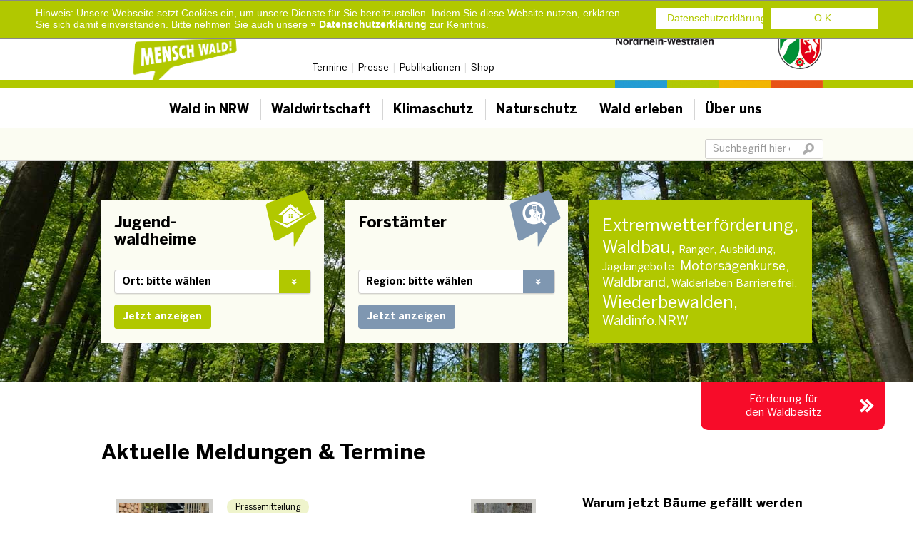

--- FILE ---
content_type: text/html; charset=utf-8
request_url: https://www.wald-und-holz.nrw.de/
body_size: 9136
content:
<!DOCTYPE html>
<html lang="de-DE">
<head>

<meta charset="utf-8">
<!-- 
	- - - - - - - - - - - - -
	- Webdesign by Wiminno  -
	- - - - - - - - - - - - -

	This website is powered by TYPO3 - inspiring people to share!
	TYPO3 is a free open source Content Management Framework initially created by Kasper Skaarhoj and licensed under GNU/GPL.
	TYPO3 is copyright 1998-2026 of Kasper Skaarhoj. Extensions are copyright of their respective owners.
	Information and contribution at https://typo3.org/
-->

<base href="www.wald-und-holz.nrw.de">
<link rel="shortcut icon" href="/favicon.ico" type="image/png">
<title>Startseite | Wald &amp; Holz</title>
<meta name="generator" content="TYPO3 CMS" />
<meta name="robots" content="index,follow" />
<meta property="og:type" content="website" />
<meta property="og:site_name" content="Wald &amp; Holz" />
<meta name="twitter:card" content="summary" />
<meta name="language" content="de" />


<link rel="stylesheet" type="text/css" href="/typo3temp/assets/css/7ddfe77922.css?1740061511" media="all">
<link rel="stylesheet" type="text/css" href="/typo3conf/ext/wiminno_whmap/Resources/Public/Stylesheets/whmap.css?1689615891" media="all">
<link rel="stylesheet" type="text/css" href="/typo3conf/ext/powermail/Resources/Public/Css/Basic.css?1689615891" media="all">
<link rel="stylesheet" type="text/css" href="/typo3conf/ext/cl_jquery_fancybox/Resources/Public/CSS/jquery.fancybox.css?1689615890" media="screen">
<link rel="stylesheet" type="text/css" href="/typo3conf/ext/irfaq/Resources/Public/Stylesheets/styles.css?1689615890" media="all">
<link rel="stylesheet" type="text/css" href="/typo3conf/ext/wiminno_fortbildung/Resources/Public/Css/p77.css?1714392895" media="all">
<link rel="stylesheet" type="text/css" href="/typo3conf/ext/mindshape_cookie_hint/Resources/Public/Css/dark-bottom.css?1689615890" media="all">
<link rel="stylesheet" type="text/css" href="/typo3conf/ext/wuh_module/Resources/Public/css/wuhmodule.css?1689615891" media="all">
<link rel="stylesheet" type="text/css" href="/typo3conf/ext/waldundholz/res/css/bootstrap.min.css?1613119408" media="all">
<link rel="stylesheet" type="text/css" href="/typo3conf/ext/waldundholz/res/css/bootstrap-theme.min.css?1613119408" media="all">
<link rel="stylesheet" type="text/css" href="/typo3conf/ext/waldundholz/res/css/bootstrap-select.1.10.css?1613119408" media="all">
<link rel="stylesheet" type="text/css" href="/typo3conf/ext/waldundholz/res/css/waldundholz.css?1755675054" media="all">
<link rel="stylesheet" type="text/css" href="/typo3conf/ext/waldundholz/res/css/print.css?1613119408" media="print">
<link rel="stylesheet" type="text/css" href="/typo3conf/ext/waldundholz/res/css/slick.css?1613119408" media="all">
<link rel="stylesheet" type="text/css" href="/typo3conf/ext/waldundholz/res/css/slick-theme.css?1613119408" media="all">




<script src="/typo3conf/ext/wiminno_whmap/Resources/Public/JavaScript/html2canvas.min.js?1689615891" type="text/javascript"></script>
<script src="/typo3conf/ext/waldundholz/res/js/jquery.min.js?1613119408" type="text/javascript"></script>
<script src="/typo3conf/ext/waldundholz/res/js/scroll-top.js?1613119408" type="text/javascript"></script>
<script src="/typo3conf/ext/waldundholz/res/js/bootstrap-select.1.10.js?1613119408" type="text/javascript"></script>
<script src="/typo3temp/assets/js/5508b6c4f0.js?1740061511" type="text/javascript"></script>



<link rel="shortcut icon" href="/favicon.png">    <meta name="viewport" content="width=device-width, initial-scale=1" />
	<!-- HTML5 shim and Respond.js IE8 support of HTML5 elements and media queries -->
	<!--[if lt IE 9]>
	<script src="https://oss.maxcdn.com/libs/html5shiv/3.7.0/html5shiv.js"></script>
	<script src="https://oss.maxcdn.com/libs/respond.js/1.4.2/respond.min.js"></script>
	<![endif]-->    <!-- Matomo -->
	<script>
	  var _paq = window._paq = window._paq || [];
	  /* tracker methods like "setCustomDimension" should be called before "trackPageView" */
	  _paq.push(['trackPageView']);
	  _paq.push(['enableLinkTracking']);
	  (function() {
	    var u="//matomo-15015.nrw.de/";
	    _paq.push(['setTrackerUrl', u+'matomo.php']);
	    _paq.push(['setSiteId', '2']);
	    var d=document, g=d.createElement('script'), s=d.getElementsByTagName('script')[0];
	    g.async=true; g.src=u+'matomo.js'; s.parentNode.insertBefore(g,s);
	  })();
	</script>
	<!-- End Matomo Code -->


<link rel="canonical" href="https://www.wald-und-holz.nrw.de/"/>



<link rel="stylesheet" href="/typo3conf/ext/wiminno/res/css/wiminno_teaser.css?1689615891" type="text/css" />

<script type="text/javascript" src="/typo3conf/ext/wiminno/res/js/wiminno_teaser.js?1689615891"></script>

<script type="text/javascript" src="/typo3conf/ext/wiminno/res/js/teaser/main.js?1689615891"></script>

</head>
<body class="de start">


<a href="#maincontent" class="sr-only">Skip to main content</a>
<header>
  <div><!-- class="container" -->

    <!-- Static navbar -->
    <div id="meta_nav" class="row"><div class="col-sm-4"></div><div class="col-sm-8"><ul><li><a href="/termine">Termine</a></li><li><a href="/ueber-uns/pressestelle">Presse</a></li><li><a href="/shop/publikationen-und-schriften">Publikationen</a></li><li><a href="/shop">Shop</a></li></ul></div></div>
    <div class="navbar" role="navigation">
      <div class="container-fluid">
        <div class="container" id="logocontainer">
          <a href="/" id="logo"><img src="/typo3conf/ext/waldundholz/res/img/logo.png" alt="Landesbetrieb Wald und Holz, Nordrhein-Westfalen" /></a>
          <div class="navbar-header">
            <button type="button" class="navbar-toggle" data-toggle="collapse" data-target=".navbar-collapse">
              <span class="sr-only">Toggle navigation</span>
              <span class="icon-bar"></span>
              <span class="icon-bar"></span>
              <span class="icon-bar"></span>
            </button>
            <a class="navbar-brand" href="/"><img style="width: 193px; height: auto;" src="/typo3conf/ext/waldundholz/res/img/Mensch_Wald_2022_rgb.png" alt="Mensch Wald!" /></a>
          </div>
        </div>
        <div class="navbar-collapse collapse" id="mnav">
          <ul class="nav navbar-nav"><li class="first"><a href="/wald-in-nrw">Wald in NRW<span><!-- --></span></a><div class="menuflyout">
					<div class="container">
						<div class="row">
							<div class="col-sm-4 col-md-3 menu"><p><b><a href="/wald-in-nrw/ausstellung-klimaheld-wald">Ausstellung Klimaheld Wald</a></b></p><p><b><a href="/wald-in-nrw">Wald in NRW</a></b></p><p><b><a href="https://www.waldinfo.nrw.de/" target="_blank">Waldinfo.NRW - Kartendienst</a></b></p></div><div class="col-sm-4 col-md-3 menu"><p><b><a href="/wald-in-nrw/waldzustand">Waldzustand</a></b></p><p><b><a href="/wald-in-nrw/waldbrand">Waldbrand</a></b></p><p><b><a href="/wald-in-nrw/gemeinschaftswald">Gemeinschaftswald</a></b></p></div><div class="col-sm-4 col-md-3 menu"><p><b><a href="/wald-in-nrw/waldsponsoring">Waldsponsoring</a></b></p></div><div class="col-sm-12 col-md-3 hidden-xs" id="c74"></div>
						</div>
					</div>
				</div></li><li><a href="/waldwirtschaft-1">Waldwirtschaft<span><!-- --></span></a><div class="menuflyout">
					<div class="container">
						<div class="row">
							<div class="col-sm-4 col-md-3 menu"><p><b><a href="/waldwirtschaft-1">Waldwirtschaft</a></b></p><p><b><a href="/forstwirtschaft/waldbesitz">Waldbesitz</a></b></p><ul><li><a href="/forstwirtschaft/waldbesitz/zukunftsperspektiven-fuer-den-privatwald-in-nrw">Zukunftsperspektiven für den Privatwald in NRW</a></li><li><a href="/aktuelle-meldungen/verbissgutachten">Verbissgutachten</a></li><li><a href="/forstwirtschaft/waldbesitz/zulassung-von-naturverjuengungen">Zulassung von Naturverjüngungen</a></li><li><a href="/forstwirtschaft/waldbesitz/waldumwandlung">Waldumwandlung</a></li><li><a href="/forstwirtschaft/waldbesitz/erstaufforstung">Erstaufforstung</a></li><li><a href="/forstwirtschaft/waldbesitz/verbrennen-von-schlagabraum">Verbrennen von Schlagabraum</a></li><li><a href="/ueber-uns/forschung/borkenkaefermonitoring">Borkenkäfermonitoring</a></li><li><a href="/forstwirtschaft/waldbesitz/projekt-gemwabewirt">Projekt &quot;GemWaBewirt&quot;</a></li></ul><p><b><a href="/forstwirtschaft/forstunternehmen">Forstunternehmen</a></b></p><ul><li><a href="/forstwirtschaft/waldarbeit-und-forsttechnik/stellenboerse-waldarbeit">Stellenbörse Waldarbeit</a></li></ul><p><b><a href="https://www.waldbauernlotse.de">Förderung</a></b></p></div><div class="col-sm-4 col-md-3 menu"><p><b><a href="/forstwirtschaft/holz-aus-nrw-verkauf">Verkauf von Holz aus dem Landeswald NRW</a></b></p><p><b><a href="/waldwirtschaft-1/angebotsflaechen-erneuerbare-energien">Angebotsflächen Erneuerbare Energien</a></b></p><p><b><a href="/bestattungswaelder">Bestattungswälder</a></b></p><p><b><a href="/forstwirtschaft/borkenkaefer">Borkenkäfer</a></b></p></div><div class="col-sm-4 col-md-3 menu"><p><b><a href="/fortbildungsangebote">Fortbildungsangebote</a></b></p><p><b><a href="/baustelle">FAQs zur Waldbewirtschaftung</a></b></p></div><div class="col-sm-12 col-md-3 hidden-xs" id="c703"></div>
						</div>
					</div>
				</div></li><li><a href="/wald-in-nrw/klimaschutz-im-wald">Klimaschutz<span><!-- --></span></a></li><li><a href="/naturschutz">Naturschutz<span><!-- --></span></a><div class="menuflyout">
					<div class="container">
						<div class="row">
							<div class="col-sm-4 col-md-3 menu"><p><b><a href="/naturschutz-im-wald">Naturschutz im Wald</a></b></p><p><b><a href="/naturschutz/naturschutzprojekte-life">Naturschutzprojekte – LIFE</a></b></p></div><div class="col-sm-4 col-md-3 menu"><p><b><a href="/naturschutz/xylobius-lebensraum-bewahren">Xylobius - Lebensraum bewahren</a></b></p><p><b><a href="/naturschutz/schutzgebiete">Schutzgebiete</a></b></p><ul><li><a href="/naturschutz/schutzgebiete/biologische-vielfalt-unser-naturerbe">Biologische Vielfalt - unser Naturerbe</a></li></ul></div><div class="col-sm-12 col-md-3 hidden-xs" id="c56"></div>
						</div>
					</div>
				</div></li><li><a href="/wald-erleben">Wald erleben<span><!-- --></span></a><div class="menuflyout">
					<div class="container">
						<div class="row">
							<div class="col-sm-4 col-md-3 menu"><p><b><a href="/wald-erleben">Waldumweltbildung</a></b></p><ul><li><a href="/wald-erleben/waldumweltbildung/filme-fuer-schulen">Filme für Schulen</a></li><li><a href="/wald-erleben/waldumweltbildung/waldjugendspiele">Waldjugendspiele</a></li><li><a href="/wald-erleben/waldumweltbildung/waldpaedagogische-angebote-der-regionalforstaemter-in-nrw">Angebote der Forstämter für Kinder</a></li><li><a href="/wald-erleben/waldumweltbildung/zertifikatslehrgang-waldpaedagogik">Zertifikatslehrgang Waldpädagogik</a></li></ul><p><b><a href="/wald-erleben/verhalten-im-wald">Verhalten im Wald</a></b></p><ul><li><a href="/wald-erleben/verhalten-im-wald/zecken">Zecken</a></li></ul><p><b><a href="/wald-erleben/jugendwaldheime">Jugendwaldheime</a></b></p><ul><li><a href="/wald-erleben/jugendwaldheime/gillerberg">Gillerberg</a></li><li><a href="/wald-erleben/jugendwaldheime/obereimer">Obereimer</a></li><li><a href="/wald-erleben/jugendwaldheime/raffelsbrand">Raffelsbrand</a></li><li><a href="/wald-erleben/jugendwaldheime/ringelstein">Ringelstein</a></li><li><a href="/wald-erleben/jugendwaldheime/urft">Urft</a></li></ul></div><div class="col-sm-4 col-md-3 menu"><p><b><a href="/wald-erleben/infozentren">Infozentren</a></b></p><ul><li><a href="https://www.nationalpark-eifel.de/de/infohaeuser-und-einrichtungen/nationalpark-zentrum-eifel/">Nationalpark Eifel</a></li><li><a href="/wald-erleben/infozentren/forsthaus-hohenroth">Forsthaus Hohenroth</a></li><li><a href="/ueber-uns/einrichtungen/regionalforstaemter/ruhrgebiet/forsthaus-rahm">Forsthaus Rahm</a></li><li><a href="/wald-erleben/infozentren/wiz-hammerhof-wisentgehege-hardehausen">WIZ Hammerhof &amp; Wisentgehege Hardehausen</a></li><li><a href="/ueber-uns/einrichtungen/regionalforstaemter/ruhrgebiet/schwerpunktaufgabe-urbane-waelder">Industriewald Ruhrgebiet</a></li><li><a href="/wald-erleben/infozentren/bergische-waldschule">Bergische Waldschule</a></li><li><a href="/wald-erleben/infozentren/wpz-im-maerkischen-kreis">WPZ im Märkischen Kreis</a></li><li><a href="/wald-erleben/infozentren/wpz-burgholz">WPZ Burgholz</a></li><li><a href="/wald-erleben/infozentren/wiz-steinhaus">WIZ Steinhaus</a></li><li><a href="/ueber-uns/einrichtungen/nationalparkforstamt-eifel/wildniswerkstatt-duettlingen" target="_blank">Wildniswerkstatt Düttlingen</a></li></ul><p><b><a href="/wald-erleben/wald-und-gesundheit">Wald und Gesundheit</a></b></p><p><b><a href="/wald-erleben/walderleben-barrierefrei">Walderleben Barrierefrei</a></b></p><ul><li><a href="/wald-erleben/walderleben-barrierefrei/waldweg-grenzenlos">Waldweg Grenzenlos</a></li></ul></div><div class="col-sm-4 col-md-3 menu"><p><b><a href="/wald-erleben/ranger">Ranger</a></b></p></div><div class="col-sm-12 col-md-3 hidden-xs" id="c40"><!--DMAILER_SECTION_BOUNDARY_-->
<div id="c20" class="frame csc-default custom-20   frame-custom-20 frame-type-textmedia frame-layout-0"><header><h4 class="">
				Termine und Veranstaltungen
			</h4></header><div class="ce-textpic ce-right ce-intext"><div class="ce-bodytext"><p>Hier finden Sie Termine und Veranstaltungen von Wald und Holz NRW aus allen Regionen Nordrhein-Westfalens - vom spannenden Freizeitangebot, über Rangertouren bis hin zu Informationsveranstaltungen und Tagungen.</p><p><a href="/termine" class="arrow">Hier mehr erfahren</a></p></div></div></div>

<!--DMAILER_SECTION_BOUNDARY_END--></div>
						</div>
					</div>
				</div></li><li class="last"><a href="/ueber-uns">Über uns<span><!-- --></span></a><div class="menuflyout">
					<div class="container">
						<div class="row">
							<div class="col-sm-4 col-md-3 menu"><p><b><a href="/ueber-uns">Über uns</a></b></p><p><b><a href="/ueber-uns/nachhaltigkeitsbericht">Nachhaltigkeitsbericht</a></b></p><p><b><a href="/ueber-uns/einrichtungen">Einrichtungen</a></b></p><ul><li><a href="/forstwirtschaft/waldarbeit-und-forsttechnik/forstliches-bildungszentrum-fuer-waldarbeit-und-forsttechnik">Forstliches Bildungszentrum</a></li><li><a href="/ueber-uns/einrichtungen/zentrum-fuer-wald-und-holzwirtschaft-neu">Zentrum für Wald und Holzwirtschaft</a></li><li><a href="/ueber-uns/einrichtungen/regionalforstaemter">Regionalforstämter</a></li><li><a href="/ueber-uns/einrichtungen/forstliche-dokumentationsstelle">Forstliche Dokumentationsstelle</a></li><li><a href="/ueber-uns/einrichtungen/waldbau-und-forstvermehrungsgut">Waldbau und Forstvermehrungsgut</a></li><li><a href="/ueber-uns/einrichtungen/holzkompetenzzentrum-rheinland">Holzkompetenzzentrum Rheinland</a></li><li><a href="https://www.idee-nrw.de/">I.D.E.E.-NRW</a></li><li><a href="/wald-erleben">Wald erleben</a></li></ul></div><div class="col-sm-4 col-md-3 menu"><p><b><a href="/ueber-uns/forschung/waldschutzmanagement">Forschung</a></b></p><ul><li><a href="/ueber-uns/forschung/waldschutzmanagement">Team Wald- und Klimaschutz</a></li><li><a href="/ueber-uns/forschung/borkenkaefermonitoring">Borkenkäfermonitoring</a></li><li><a href="/ueber-uns/forschung/forschungsnetzwerk-wald-nrw">Forschungsnetzwerk Wald NRW</a></li></ul><p><b><a href="/ueber-uns/holzwirtschaft">Holzwirtschaft</a></b></p><ul><li><a href="/ueber-uns/holzwirtschaft/import-und-export-von-holz">Import und Export von Holz</a></li></ul><p><b><a href="/ueber-uns/tagungen">Tagungen</a></b></p><ul><li><a href="/ueber-uns/tagungen/arnsberger-waldforum-2025">Arnsberger Waldforum 2025</a></li></ul></div><div class="col-sm-4 col-md-3 menu"><p><b><a href="/ueber-uns/karriere">Karriere</a></b></p><ul><li><a href="/ueber-uns/karriere/girls-day">Girls' Day</a></li></ul><p><b><a href="/fortbildungsangebote">Fortbildungsangebote</a></b></p><p><b><a href="/ueber-uns/pressestelle">Presse</a></b></p></div><div class="col-sm-12 col-md-3 hidden-xs" id="c705"></div>
						</div>
					</div>
				</div></li></ul>
          
<div class="tx_solr">
  
	
<form method="get" class="navbar-form navbar-right" action="/suche" data-suggest="/suche?type=7384" data-suggest-header="Top Treffer" accept-charset="utf-8">
  
  <div class="form-group">
    <label class="sr-only">Suchbegriff</label>
    <input placeholder="Suchbegriff hier eingeben" class="form-control tx-indexedsearch-searchbox-sword" id="sword" type="text" name="tx_solr[q]" value="" />
  </div>
  <button class="btn" type="submit" name="" value=""><img src="/typo3conf/ext/waldundholz/res/img/btn_search.png" alt="" /></button>
</form>


</div>

        </div><!--/.nav-collapse -->
      </div><!--/.container-fluid -->
    </div>
  </div>
</header>

<!-- Main jumbotron for a primary marketing message or call to action -->
<div class="jumbotron">
  <div class="container" id="fastlinks"><div class="row"><div class="col-sm-4"><div class="links ctrl_area1"><label for="fastlink1Select" class="header">Jugend-<br />waldheime</label><img class="icon" src="/typo3conf/ext/waldundholz/res/img/ico_fastlink_1.png" alt="" /><form method="get" action=""><select id="fastlink1Select" name="fastlink1Select" class="selectpicker show-tick form-control" data-live-search="false" title="Ort: bitte wählen"><option></option><option value="https://www.wald-und-holz.nrw.de/wald-erleben/jugendwaldheime/gillerberg">Gillerberg</option><option value="https://www.wald-und-holz.nrw.de/wald-erleben/jugendwaldheime/obereimer">Obereimer</option><option value="https://www.wald-und-holz.nrw.de/wald-erleben/jugendwaldheime/raffelsbrand">Raffelsbrand</option><option value="https://www.wald-und-holz.nrw.de/wald-erleben/jugendwaldheime/ringelstein">Ringelstein</option><option value="https://www.wald-und-holz.nrw.de/wald-erleben/jugendwaldheime/urft">Urft</option></select><button type="submit" class="btn btn-open bg_area1" select-id="fastlink1Select">Jetzt anzeigen</button></form></div></div><form method="get" action=""><div class="col-sm-4"><div class="links ctrl_area3"><label for="fastlink3Select" class="header">Forstämter<br /> &nbsp;</label><img class="icon" src="/typo3conf/ext/waldundholz/res/img/ico_fastlink_3.png" alt="" /><select id="fastlink3Select" name="fastlink3Select" class="selectpicker show-tick form-control" data-live-search="false" title="Region: bitte wählen"><option></option><option value="https://www.wald-und-holz.nrw.de/ueber-uns/einrichtungen/regionalforstaemter/hocheifel-zuelpicher-boerde">Hocheifel-Zülpicher Börde</option><option value="https://www.wald-und-holz.nrw.de/ueber-uns/einrichtungen/regionalforstaemter/rureifel-juelicher-boerde">Rureifel-Jülicher Börde</option><option value="https://www.wald-und-holz.nrw.de/ueber-uns/einrichtungen/regionalforstaemter/rhein-sieg-erft">Rhein-Sieg-Erft</option><option value="https://www.wald-und-holz.nrw.de/ueber-uns/einrichtungen/regionalforstaemter/bergisches-land">Bergisches Land</option><option value="https://www.wald-und-holz.nrw.de/ueber-uns/einrichtungen/regionalforstaemter/maerkisches-sauerland">Märkisches Sauerland</option><option value="https://www.wald-und-holz.nrw.de/ueber-uns/einrichtungen/regionalforstaemter/kurkoelnisches-sauerland">Kurkölnisches Sauerland</option><option value="https://www.wald-und-holz.nrw.de/ueber-uns/einrichtungen/regionalforstaemter/siegen-wittgenstein">Siegen-Wittgenstein</option><option value="https://www.wald-und-holz.nrw.de/ueber-uns/einrichtungen/regionalforstaemter/arnsberger-wald">Arnsberger Wald</option><option value="https://www.wald-und-holz.nrw.de/ueber-uns/einrichtungen/regionalforstaemter/oberes-sauerland">Oberes Sauerland</option><option value="https://www.wald-und-holz.nrw.de/ueber-uns/einrichtungen/regionalforstaemter/soest-sauerland">Soest-Sauerland</option><option value="https://www.wald-und-holz.nrw.de/ueber-uns/einrichtungen/regionalforstaemter/hochstift">Hochstift</option><option value="https://www.wald-und-holz.nrw.de/ueber-uns/einrichtungen/regionalforstaemter/ruhrgebiet">Ruhrgebiet</option><option value="https://www.wald-und-holz.nrw.de/ueber-uns/einrichtungen/regionalforstaemter/niederrhein">Niederrhein</option><option value="https://www.wald-und-holz.nrw.de/ueber-uns/einrichtungen/regionalforstaemter/muensterland">Münsterland</option><option value="https://www.wald-und-holz.nrw.de/ueber-uns/einrichtungen/regionalforstaemter/ostwestfalen-lippe">Ostwestfalen-Lippe</option><option value="https://www.wald-und-holz.nrw.de/ueber-uns/einrichtungen/regionalforstaemter/forstamtssuche-nach-kommune">Forstamtssuche nach Kommune</option></select><button type="submit" class="btn btn-open bg_area3" select-id="fastlink3Select">Jetzt anzeigen</button></form></div></div><div class="col-sm-4 cloud">


	<!--

		BEGIN: Content of extension "waldundholz", plugin "tx_waldundholz_pi_linkcloud"

	-->
	<div class="tx-waldundholz-pi-linkcloud">
		<ul class="bg_area1 links"><li class="size4"><a href="/extremwetterfoerderung">Extremwetterförderung</a></li><li class="size4"><a href="/waldbau">Waldbau</a></li><li class="size2"><a href="/wald-erleben/ranger">Ranger</a></li><li class="size2"><a href="/ausbildung-1">Ausbildung</a></li><li class="size2"><a href="/shop/jagdangebote">Jagdangebote</a></li><li class="size3"><a href="/shop/motorsaegenkurse">Motorsägenkurse</a></li><li class="size3"><a href="/wald-in-nrw/waldbrand">Waldbrand</a></li><li class="size2"><a href="/wald-erleben/walderleben-barrierefrei">Walderleben Barrierefrei</a></li><li class="size4"><a href="/waldbau">Wiederbewalden</a></li><li class="size3"><a href="/naturschutz/waldinfonrw" target="_blank">Waldinfo.NRW</a></li></ul>
	</div>
	
	<!-- END: Content of extension "waldundholz", plugin "tx_waldundholz_pi_linkcloud" -->

	</div></div></div>
</div>
<div id="badge"><div id="c10865" class="frame csc-default default frame-default frame-type-list frame-layout-0"><a href="https://www.waldbauernlotse.de/" target="_blank">Förderung für<br> den Waldbesitz</a></div></div>
<div id="maincontent" class="container">
  <div class="row">
    <div class="col-md-12">
      <!-- ###LINKCLOUD### -->
      <!-- ###LINKCLOUD### -->

      <!--TYPO3SEARCH_begin-->
      <!--DMAILER_SECTION_BOUNDARY_-->
<div id="c1262" class="frame csc-default default  h30 frame-default frame-type-wiminno_pi_teaser frame-layout-0"><header><h1 class="">
				Aktuelle Meldungen & Termine
			</h1></header>


	<!--

		BEGIN: Content of extension "wiminno", plugin "tx_wiminno_pi_teaser"

	-->
	<div class="tx-wiminno-pi-teaser">
		
<div class="start row teaser home-teaser teaser_pages">
	
  <div class="col-sm-6 equal-height item item_0 doc51" id="teaser_pages_6908">
		<figure class="image" >
			<a href="/aktuelle-meldungen/laenderuebergreifender-appell-auf-der-gruenen-woche" class="aimage"><img src="/fileadmin/_processed_/a/e/csm_2026-01-gruene-woche-dfwr__2__17ca6d3e0d.jpg" width="136" height="112"   alt="" ></a>
			
			<figcaption class="caption sr-only">Axel Miske, DFWR-Geschäftsführer; Peter Hauk, Minister für Ernährung, Ländlichen Raum und Verbraucherschutz des Landes Baden-Württemberg; Dr. Christian von Boetticher, Vorsitzender der Bundesvereinigung der Deutschen Ernährungsindustrie; Vera Butterweck-Kruse, Bundesvorsitzende DFUV-Forstunternehmerverband; Silke Gorißen, Ministerin für Landwirtschaft und Verbraucherschutz des Landes Nordrhein-Westfalen; Christoph Ewers, DFWR-Vizepräsident, Alois Rainer; Bundesminister für Ernährung und Landwirtschaft; Jörn Kimmich, DHWR-Präsident; Kai Wegener, Regierender Bürgermeister von Berlin; Levke Riedel, Deutsche Baumkönigin 2026; Prof. Dr. Andreas Bitter, AGDW-Präsident (Foto: DFWR)</figcaption>
		</figure>
		<div class="info">
      <div class="cat"><span class="badge wuh_news_tag wuh_news_tag_1">Pressemitteilung</span></div>
			<h2 class="hl"><a href="/aktuelle-meldungen/laenderuebergreifender-appell-auf-der-gruenen-woche" class="atitle">Länderübergreifender Appell auf der Grünen Woche</a></h2>
			<p>Berlin, 16. Januar 2026 – Minister Peter Hauk MdL: „Wald und Holz sind klimapositiv und damit sie es bleiben, müssen wir unsere... <a href="/aktuelle-meldungen/laenderuebergreifender-appell-auf-der-gruenen-woche" class="more">mehr lesen</a></p>
		</div>
	</div>
	
  <div class="col-sm-6 equal-height item item_1 doc51" id="teaser_pages_6907">
		<figure class="image" >
			<a href="/aktuelle-meldungen/warum-jetzt-baeume-gefaellt-werden" class="aimage"><img src="/fileadmin/_processed_/7/3/csm_Bild_1-holzernte-winter-muensterland-whnrw-katja-niewienda_84e81900bc.jpg" width="91" height="136"   alt="" ></a>
			
			<figcaption class="caption sr-only">Ein Forstwirt bereitet eine Fällung vor: Bevor er die Höhe, in der er die Säge am Baum ansetzen will nach unten korrigiert, peilt er die Fällrichtung an. (Bildquelle: Katja Niewienda/Wald und Holz NRW) </figcaption>
		</figure>
		<div class="info">
      <div class="cat"></div>
			<h2 class="hl"><a href="/aktuelle-meldungen/warum-jetzt-baeume-gefaellt-werden" class="atitle">Warum jetzt Bäume gefällt werden</a></h2>
			<p>Münster, 9. Januar – Seit November hört und sieht man sie wieder verstärkt: Forstleute mit Schutzhelmen und Motorsägen im Wald... <a href="/aktuelle-meldungen/warum-jetzt-baeume-gefaellt-werden" class="more">mehr lesen</a></p>
		</div>
	</div>
	
  <div class="col-sm-6 equal-height item item_2 doc51" id="teaser_pages_6905">
		<figure class="image" >
			<a href="/aktuelle-meldungen/33-ausstellertrage-am-idee-/-zentrum-holz" class="aimage"><img src="/fileadmin/_processed_/e/0/csm_2025-01-ausstellertage-idee-zentrum-holz-pk-media_617b3cd1e5.jpg" width="136" height="91"   alt="" ></a>
			
			<figcaption class="caption sr-only">Bei den 33. Ausstellertagen am I.D.E.E. / Zentrum Holz stehen moderne Heizsysteme im Fokus. (Foto: PK-Media Consulting GmbH)</figcaption>
		</figure>
		<div class="info">
      <div class="cat"><span class="badge wuh_news_tag wuh_news_tag_1">Pressemitteilung</span></div>
			<h2 class="hl"><a href="/aktuelle-meldungen/33-ausstellertrage-am-idee-/-zentrum-holz" class="atitle">33. Ausstellertrage am I.D.E.E. / Zentrum HOLZ</a></h2>
			<p>Resilient und klimafreundlich. Moderne Heizsysteme zur Nutzung der nachwachsenden und CO2-neutralen Wärme aus Holz in Kombination... <a href="/aktuelle-meldungen/33-ausstellertrage-am-idee-/-zentrum-holz" class="more">mehr lesen</a></p>
		</div>
	</div>
	
  <div class="col-sm-6 equal-height item item_3 doc51" id="teaser_pages_6904">
		<figure class="image" >
			<a href="/aktuelle-meldungen/das-wald-jahr-2025-in-nrw" class="aimage"><img src="/fileadmin/_processed_/3/6/csm_Bild_1-waldzustandserhebung-aufnahmen-wald-und-holz-nrw-nicole-fiegler_2bda814cda.jpg" width="136" height="102"   alt="" ></a>
			
			<figcaption class="caption sr-only">Blick auf den Wald bei der Waldzustandserhebung (Foto: Nicole Fiegler/Wald und Holz NRW)
</figcaption>
		</figure>
		<div class="info">
      <div class="cat"><span class="badge wuh_news_tag wuh_news_tag_1">Pressemitteilung</span></div>
			<h2 class="hl"><a href="/aktuelle-meldungen/das-wald-jahr-2025-in-nrw" class="atitle">Das Wald-Jahr 2025 in NRW</a></h2>
			<p>Münster, 29. Dezember 2025 – Die Waldzustandserhebung 2025 hat gezeigt: Dem Wald in NRW, der seit 2018 stark unter der... <a href="/aktuelle-meldungen/das-wald-jahr-2025-in-nrw" class="more">mehr lesen</a></p>
		</div>
	</div>
	
  <div class="col-sm-6 equal-height item item_4 doc51" id="teaser_pages_6900">
		<figure class="image" >
			<a href="/aktuelle-meldungen/verbrennen-von-schlagabraum-gegen-borkenkaefer" class="aimage"><img src="/fileadmin/_processed_/9/0/csm_Bild_1_Schlagabraum-Verbrennen-WuH-Martin_Sturzenhecker_fb75fd9571.jpg" width="136" height="76"   alt="" ></a>
			
			<figcaption class="caption sr-only">Beseitigung von Schlagabraum durch Verbrennen (Bildquelle: Martin Sturzenhecker/Wald und Holz NRW) </figcaption>
		</figure>
		<div class="info">
      <div class="cat"><span class="badge wuh_news_tag wuh_news_tag_1">Pressemitteilung</span></div>
			<h2 class="hl"><a href="/aktuelle-meldungen/verbrennen-von-schlagabraum-gegen-borkenkaefer" class="atitle">Verbrennen von Schlagabraum gegen Borkenkäfer</a></h2>
			<p>Münster, 16. Dezember 2025 – Schlagabraum verbleibt nach der Holzernte in vielen Fällen im Wald. Um gegen die Ausbreitung von... <a href="/aktuelle-meldungen/verbrennen-von-schlagabraum-gegen-borkenkaefer" class="more">mehr lesen</a></p>
		</div>
	</div>
	
  <div class="col-sm-6 equal-height item item_5 doc51" id="teaser_pages_6899">
		<figure class="image" >
			<a href="/aktuelle-meldungen/klimamessstation-im-sauerland-errichtet" class="aimage"><img src="/fileadmin/_processed_/2/3/csm_Bild_1_Klimamessstation_Waldflaechen_Luedenscheid-whnrw-Malin_Schneider-Pluppins_e59188e2ab.jpg" width="136" height="102"   alt="" ></a>
			
			<figcaption class="caption sr-only">Die neuen Klimamessstation steht auf Waldflächen der Stadt Lüdenscheid Die Daten werden vom Klimaschutzteams des ZWH ausgewertet. Im Bild v.l. Julia Böning, Leiterin Regionalforstamtes Märkisches Sauerland, Gabriele Kaschke, Stadt Lüdenscheid, Alexandra Hartwig, Klimaschutzbeauftragte Märkischer Kreis, Nina Grüner, Team Wald- und Klimaschutz Zentrum für Wald und Holzwirtschaft, Melanie Fischer, Forstbetriebsbezirksleiterin in Rönsahl (Bildquelle: Malin Schneider-Pluppins/Wald und Holz NRW) </figcaption>
		</figure>
		<div class="info">
      <div class="cat"><span class="badge wuh_news_tag wuh_news_tag_1">Pressemitteilung</span></div>
			<h2 class="hl"><a href="/aktuelle-meldungen/klimamessstation-im-sauerland-errichtet" class="atitle">Klimamessstation im Sauerland errichtet</a></h2>
			<p>Lüdenscheid, 12. Dezember 2025 – Als letzte von insgesamt sechs Klimamessstationen in Nordrhein-Westfalen, die das Zentrum für... <a href="/aktuelle-meldungen/klimamessstation-im-sauerland-errichtet" class="more">mehr lesen</a></p>
		</div>
	</div>
	

	

	
</div>

	</div>
	
	<!-- END: Content of extension "wiminno", plugin "tx_wiminno_pi_teaser" -->

	</div>

<!--DMAILER_SECTION_BOUNDARY_END-->
      <!--TYPO3SEARCH_end-->
      <hr/>
      <p><a href="javascript:window.print();">&raquo; Seite drucken</a></p>
    </div>
  </div>
</div>

<footer>
  <div class="container">
    <ul id="socialmedia">
      <li><a href="https://www.facebook.com/WaldundHolzNRW" target="_blank"><img src="/typo3conf/ext/waldundholz/res/img/ico_facebook.png" alt="Facebook" /></a></li>
      <li><a href="https://www.instagram.com/waldundholznrw" target="_blank"><img src="/typo3conf/ext/waldundholz/res/img/ico_instagram.png" alt="Instagram" /></a></li>
      <li><a href="https://www.youtube.com/user/WaldUndHolzNRW" target="_blank"><img src="/typo3conf/ext/waldundholz/res/img/ico_youtube.png" alt="Youtube" /></a></li>
    </ul>
    <nav><ul id="fnav"><li class="first">Services<ul><li class="first"><a href="/termine" title="Termine">Termine</a></li><li><a href="/shop/publikationen-und-schriften" title="Publikationen">Publikationen</a></li><li><a href="/forstwirtschaft/forstunternehmen" title="Ausschreibungen &amp; Vergaben">Ausschreibungen &amp; Vergaben</a></li><li><a href="/antragsformulare" title="Antragsformulare">Antragsformulare</a></li><li><a href="/naturschutz/uvp-bekanntmachungen" title="UVP Bekanntmachungen">UVP Bekanntmachungen</a></li><li class="last"><a href="/wald-in-nrw/allgemeinverfuegungen" title="Allgemeinverfügungen">Allgemeinverfügungen</a></li></ul></li><li>Angebote<ul><li class="first"><a href="/ueber-uns/karriere" title="Beruf und Karriere">Beruf und Karriere</a></li><li><a href="/fortbildungsangebote" title="Fortbildungsangebote">Fortbildungsangebote</a></li><li><a href="/shop/jagdangebote" title="Jagdangebote">Jagdangebote</a></li><li class="last"><a href="/shop/motorsaegenkurse" title="Motorsägenkurse">Motorsägenkurse</a></li></ul></li><li><a href="/ueber-uns/pressestelle" title="Presse">Presse</a><ul><li class="first"><a href="/ueber-uns/pressestelle" title="Aktuelle Meldungen">Aktuelle Meldungen</a></li><li class="last"><a href="/ueber-uns/tagungen" title="Tagungen und Veranstaltungen">Tagungen und Veranstaltungen</a></li></ul></li><li class="last"><a href="/kontakt" title="Kontakt">Kontakt</a></li></ul></nav>
    <div id="fsc" class="hidden-xs hidden-sm"
         style="float: right;
                position: relative;
                top: -150px;
                width: 290px;
                display: flex;
                justify-content: space-between;
                align-items: center;
                margin-bottom: -120px;">
      <img style="width: 100%; height: auto; max-width: 90px; margin-right: 40px;" title="DEKRA" alt="DEKRA" src="/typo3conf/ext/waldundholz/res/img/logos/DEKRA-Logo.png" />
      <img style="width: 100%; height: auto; max-width: 90px; margin-right: 40px;" title="FSC" alt="FSC" src="/typo3conf/ext/waldundholz/res/img/logos/FSC-Logo.svg" />
      <img style="width: 100%; height: auto; max-width: 90px;" title="PEFC WH NRW" alt="PEFC WH NRW" src="/typo3conf/ext/waldundholz/res/img/logos/PEFC-logo.png" />
    </div>
  </div>
  <hr/>
  <div class="container">
    <ul id="lnav"><li class="first"><a href="/"><img src="/typo3conf/ext/waldundholz/res/img/ico_de.png" alt="Deutsch" /></a></li><li class="inactive"><a href="/ueber-uns/en/about-us"><img src="/typo3conf/ext/waldundholz/res/img/ico_en.png" alt="English" /></a></li></ul>
  </div>
  <hr/>
  <div class="container">
    <ul id="snav"><li class="first"><a href="/">Startseite</a></li><li><a href="/impressum">Impressum</a></li><li><a href="/datenschutz">Datenschutz</a></li><li><a href="/erklaerung-zur-barrierefreiheit">Erklärung zur Barrierefreiheit</a></li><li><a href="/sitemap">Sitemap</a></li><li class="last"><a href="/netiquette">Netiquette</a></li></ul>
    <p>&copy; Wald und Holz NRW</p>
  </div>
</footer>

<!-- Latest compiled and minified JavaScript -->
<script src="/typo3conf/ext/wiminno/res/js/bootstrap.min.js"></script>

<script id="powermail_conditions_container" data-condition-uri="https://www.wald-und-holz.nrw.de/?type=3132"></script>

  <script>
    window.cookieconsent_options = {
      expiryDays: 365,
      
      dismiss: 'O.K.',
      message: 'Hinweis: Unsere Webseite setzt Cookies ein, um unsere Dienste für Sie bereitzustellen. Indem Sie diese Website nutzen, erklären Sie sich damit einverstanden. Bitte nehmen Sie auch unsere <a href="/datenschutz/" target="_blank">Datenschutzerklärung</a> zur Kenntnis.',
      
      
    };
  </script>
<script src="/typo3conf/ext/wiminno/res/js/wiminno.js?1689615891" type="text/javascript"></script>
<script src="/typo3conf/ext/waldundholz/res/js/slick.min.js?1613119408" type="text/javascript"></script>
<script src="/typo3conf/ext/waldundholz/res/js/slider.js?1670526946" type="text/javascript"></script>

<script src="/typo3conf/ext/wiminno_whmap/Resources/Public/JavaScript/whmap.js?1689615891" type="text/javascript"></script>
<script src="/typo3conf/ext/powermail/Resources/Public/JavaScript/Libraries/jquery.datetimepicker.min.js?1689615891" type="text/javascript"></script>
<script src="/typo3conf/ext/powermail/Resources/Public/JavaScript/Libraries/parsley.min.js?1689615891" type="text/javascript"></script>
<script src="/typo3conf/ext/powermail/Resources/Public/JavaScript/Powermail/Tabs.min.js?1689615891" type="text/javascript"></script>
<script src="/typo3conf/ext/powermail/Resources/Public/JavaScript/Powermail/Form.min.js?1689615891" type="text/javascript"></script>
<script src="/typo3conf/ext/cl_jquery_fancybox/Resources/Public/JavaScript/jquery.mousewheel-3.0.6.pack.js?1689615890" type="text/javascript"></script>
<script src="/typo3conf/ext/cl_jquery_fancybox/Resources/Public/JavaScript/jquery.fancybox.js?1689615890" type="text/javascript"></script>
<script src="/typo3conf/ext/cl_jquery_fancybox/Resources/Public/JavaScript/helper.js?1689615890" type="text/javascript"></script>
<script src="/typo3conf/ext/irfaq/Resources/Public/JavaScript/toggleFaq.js?1689615890" type="text/javascript"></script>
<script src="/typo3conf/ext/powermail_cond/Resources/Public/JavaScript/PowermailCondition.min.js?1689615891" type="text/javascript"></script>
<script src="/typo3conf/ext/wiminno_fortbildung/Resources/Public/JavaScript/fortbildung.js?1689615891" type="text/javascript"></script>
<script src="/typo3conf/ext/mindshape_cookie_hint/Resources/Public/Js/cookieconsent.js?1689615890" type="text/javascript"></script>
<script src="/typo3conf/ext/wuh_module/Resources/Public/js/rfaselector.js?1689615891" type="text/javascript"></script>
<script src="/typo3conf/ext/waldundholz/res/js/grids.min.js?1613119408" type="text/javascript"></script>
<script src="/typo3conf/ext/waldundholz/res/js/waldundholz.js?1689669338" type="text/javascript"></script>
<script src="/typo3temp/assets/js/6c0a5b3afe.js?1740061511" type="text/javascript"></script>




</body>
</html>

--- FILE ---
content_type: text/css; charset=utf-8
request_url: https://www.wald-und-holz.nrw.de/typo3conf/ext/wuh_module/Resources/Public/css/wuhmodule.css?1689615891
body_size: 399
content:
.tx-wuh-module .dropdown-menu > .active > a,
.tx-wuh-module .dropdown-menu > .active > a:hover,
.tx-wuh-module .dropdown-menu > .active > a:focus {
	background-repeat: repeat-x;
	background-image: -webkit-linear-gradient(top,#b1c800 0,#a7bd00 100%);
	background-image: linear-gradient(to bottom,#b1c800 0,#a7bd00 100%);
	filter: progid:DXImageTransform.Microsoft.gradient(startColorstr='#ffb1c800', endColorstr='#ffa7bd00', GradientType=0);
	background-color: #b1c800;
}

.tx-wuh-module button[disabled],
.tx-wuh-module input[disabled] {
	cursor: default;
	background: #b9b9b9;
}

.wuhmoduleform {
	display: none;
}

#wuhmodulesvalue {
	width: 0;
	height: 0;
	border: 0;
	background: none;
	margin: 0;
	padding: 0;
	position: absolute;
}

.powermail_fieldwrap_typoscript.nolabel {
	position: absolute;
}

--- FILE ---
content_type: text/css; charset=utf-8
request_url: https://www.wald-und-holz.nrw.de/typo3conf/ext/waldundholz/res/css/slick-theme.css?1613119408
body_size: 941
content:
@charset 'UTF-8';
/* Slider */
.slick-loading .slick-list {
    background: #fff url('./ajax-loader.gif') center center no-repeat;
}

/* Icons */
.slick-slide img {
    width: 100%;
    height: auto;
}

@media (max-width: 990px) {
    .slick-slide img {
        padding: 0 40px;
    }
}

.slick-slide p {
    text-align: center;
    margin: 5px 0 30px;
}
@media (max-width: 990px) {
    .slick-slide p {
        padding: 0 40px;
    }
}

/* Arrows */
.slick-prev,
.slick-next {
    font-size: 0;
    line-height: 0;

    position: absolute;
    top: 50%;

    display: block;

    width: 45px;
    height: 45px;
    padding: 0;
    -webkit-transform: translate(0, -50%);
    -ms-transform: translate(0, -50%);
    transform: translate(0, -50%);

    cursor: pointer;

    color: transparent;
    border: none;
    outline: none;
    background: #a5b700;

    border-radius: 50%;
    z-index: 99;
}
@media (max-width: 990px) {
    .slick-prev,
    .slick-next {
        width: 30px;
        height: 30px;
    }
}

.slick-prev:hover,
.slick-prev:focus,
.slick-next:hover,
.slick-next:focus {
    background: #97a800;
}

.slick-prev:hover:before,
.slick-prev:focus:before,
.slick-next:hover:before,
.slick-next:focus:before {
    opacity: 1;
}

.slick-prev.slick-disabled:before,
.slick-next.slick-disabled:before {
    opacity: .25;
}

.slick-prev:before,
.slick-next:before {
    content: '';
    display: block;
    width: 45px;
    height: 45px;
    background: url('../img/icon-left.svg') center center no-repeat;
    background-size: 15px auto;
}

@media (max-width: 990px) {
    .slick-prev:before,
    .slick-next:before {
        width: 30px;
        height: 30px;
        background: url('../img/icon-left.svg') center center no-repeat;
        background-size: 10px auto;
    }
}
.slick-next:before {
    background: url('../img/icon-right.svg') center center no-repeat;
    background-size: 15px auto;
}
@media (max-width: 990px) {
    .slick-next:before {
        background: url('../img/icon-right.svg') center center no-repeat;
        background-size: 10px auto;
    }
}

.slick-prev {
    left: -50px;
}

@media (max-width: 990px) {
    .slick-prev {
        left: 0;
    }
}
[dir='rtl'] .slick-prev {
    right: -50px;
    left: auto;
}

.slick-next {
    right: -50px;
}
@media (max-width: 990px) {
    .slick-next {
        right: 0;
    }
}

[dir='rtl'] .slick-next {
    right: auto;
    left: -50px;
}

/* Dots */
.slick-dotted.slick-slider {
    margin-bottom: 30px;
}

.slick-dots {
    position: absolute;
    bottom: -25px;

    display: block;

    width: 100%;
    padding: 0;
    margin: 0;

    list-style: none;

    text-align: center;
}

.slick-dots li {
    position: relative;

    display: inline-block;

    width: 20px;
    height: 20px;
    margin: 0 5px;
    padding: 0;

    cursor: pointer;
}

.slick-dots li button {
    font-size: 0;
    line-height: 0;

    display: block;

    width: 20px;
    height: 20px;
    padding: 5px;

    cursor: pointer;

    color: transparent;
    border: 0;
    outline: none;
    background: transparent;
}

.slick-dots li button:hover,
.slick-dots li button:focus {
    outline: none;
}

.slick-dots li button:hover:before,
.slick-dots li button:focus:before {
    opacity: 1;
}

.slick-dots li button:before {
    font-family: 'slick';
    font-size: 6px;
    line-height: 20px;

    position: absolute;
    top: 0;
    left: 0;

    width: 20px;
    height: 20px;

    content: '•';
    text-align: center;

    opacity: .25;
    color: black;

    -webkit-font-smoothing: antialiased;
    -moz-osx-font-smoothing: grayscale;
}

.slick-dots li.slick-active button:before {
    opacity: .75;
    color: black;
}


--- FILE ---
content_type: text/css; charset=utf-8
request_url: https://www.wald-und-holz.nrw.de/typo3conf/ext/wiminno/res/css/wiminno_teaser.css?1689615891
body_size: 448
content:
/* Teaser Plugin */
.tx-wiminno-pi-teaser {}


/* allgemeines Teaser Element */
.tx-wiminno-pi-teaser .teaser {}
.tx-wiminno-pi-teaser .teaser .item {
	clear: both;
	margin: 0 0 20px 0;
	overflow: hidden;
	border-bottom: 1px solid #80C31C;
	padding-bottom: 20px;
}
.tx-wiminno-pi-teaser .teaser .item_0 {
}
.tx-wiminno-pi-teaser .teaser .item .image {
	float: left;
	margin: 0 20px 0 0;
	padding: 0;
}
.startpage .tx-wiminno-pi-teaser .teaser .item .image {
	width: 306px;
}
.startpage.archiv .tx-wiminno-pi-teaser .teaser .item .image {
	width: 180px;
}
.tx-wiminno-pi-teaser .teaser .item .caption {
	text-align: right;
	color: #888888;font-size: 11px;
	line-height: 120%
}
.tx-wiminno-pi-teaser .teaser .item .info {}
.tx-wiminno-pi-teaser .teaser .item h2,
#main_content .tx-wiminno-pi-teaser .teaser .item h2 {
	font-size: 14px;
	font-weight: bold;
	color: #5B9307;
	padding: 0;
	margin: 0 0 10px 0;
	line-height: 18px;
}
.tx-wiminno-pi-teaser .teaser .item h3,
#main_content .tx-wiminno-pi-teaser .teaser .item h3 {
	font-size: 14px;
	line-height: 18px;
	font-weight: bold;
	color: #4D4D4D;
	padding: 0;
	margin: 0 0 13px 0;
}
.tx-wiminno-pi-teaser .teaser .item p {}
.tx-wiminno-pi-teaser .teaser .item a {}

/* spezielle Teaser Elemente */
.tx-wiminno-pi-teaser .teaser_pages {}
.tx-wiminno-pi-teaser .teaser_news {}
.tx-wiminno-pi-teaser .teaser_persons {}
.tx-wiminno-pi-teaser .teaser_products {}
.tx-wiminno-pi-teaser .teaser_jobs {}
.tx-wiminno-pi-teaser .teaser_teaser_cats {}
.tx-wiminno-pi-teaser .teaser_teaser_tags {}



--- FILE ---
content_type: text/css; charset=utf-8
request_url: https://www.wald-und-holz.nrw.de/typo3conf/ext/waldundholz/res/css/CssBasic.css
body_size: 5078
content:
@font-face {
    font-family: "BentonSans";
    src: url("/typo3conf/ext/waldundholz/res/fonts/BentonSans-Bold.eot");
    src: url("/typo3conf/ext/waldundholz/res/fonts/BentonSans-Bold.eot?#iefix") format("embedded-opentype"),
        url("/typo3conf/ext/waldundholz/res/fonts/BentonSans-Bold.woff2") format("woff2"),
        url("/typo3conf/ext/waldundholz/res/fonts/BentonSans-Bold.woff") format("woff"),
        url("/typo3conf/ext/waldundholz/res/fonts/BentonSans-Bold.ttf") format("truetype");
    font-weight: bold;
    font-style: normal;
}

@font-face {
    font-family: "BentonSans";
    src: url("/typo3conf/ext/waldundholz/res/fonts/BentonSans-Regular.eot");
    src: url("/typo3conf/ext/waldundholz/res/fonts/BentonSans-Regular.eot?#iefix") format("embedded-opentype"),
        url("/typo3conf/ext/waldundholz/res/fonts/BentonSans-Regular.woff2") format("woff2"),
        url("/typo3conf/ext/waldundholz/res/fonts/BentonSans-Regular.woff") format("woff"),
        url("/typo3conf/ext/waldundholz/res/fonts/BentonSans-Regular.ttf") format("truetype");
    font-weight: normal;
    font-style: normal;
}

.xdsoft_datetimepicker {
	box-shadow:0 5px 15px -5px rgba(0,0,0,0.506);
	background:#fff;
	border-bottom:1px solid #bbb;
	border-left:1px solid #bbb;
	border-right:1px solid #bbb;
	border-top:1px solid #bbb;
	color:#333;
	font-family:"Helvetica Neue","Helvetica","Arial",sans-serif;
	padding:8px;
	padding-left:0;
	padding-top:2px;
	position:absolute;
	z-index:9999;
	-moz-box-sizing:border-box;
	box-sizing:border-box;
	display:none;
}

.xdsoft_datetimepicker iframe {
	position:absolute;
	left:0;
	top:0;
	width:75px;
	height:210px;
	background:transparent;
	border:none;
}

.xdsoft_datetimepicker button {
	border:none!important;
}

.xdsoft_noselect {
	-webkit-touch-callout:none;
	-webkit-user-select:none;
	-khtml-user-select:none;
	-moz-user-select:none;
	-ms-user-select:none;
	-o-user-select:none;
	user-select:none;
}

.xdsoft_noselect::selection {
	background:transparent;
}

.xdsoft_noselect::-moz-selection {
	background:transparent;
}

.xdsoft_datetimepicker.xdsoft_inline {
	display:inline-block;
	position:static;
	box-shadow:none;
}

.xdsoft_datetimepicker * {
	-moz-box-sizing:border-box;
	box-sizing:border-box;
	padding:0;
	margin:0;
}

.xdsoft_datetimepicker .xdsoft_datepicker,.xdsoft_datetimepicker .xdsoft_timepicker {
	display:none;
}

.xdsoft_datetimepicker .xdsoft_datepicker.active,.xdsoft_datetimepicker .xdsoft_timepicker.active {
	display:block;
}

.xdsoft_datetimepicker .xdsoft_datepicker {
	width:224px;
	float:left;
	margin-left:8px;
}

.xdsoft_datetimepicker .xdsoft_timepicker {
	width:58px;
	float:left;
	text-align:center;
	margin-left:8px;
	margin-top:0;
}

.xdsoft_datetimepicker .xdsoft_datepicker.active+.xdsoft_timepicker {
	margin-top:8px;
	margin-bottom:3px;
}

.xdsoft_datetimepicker .xdsoft_mounthpicker {
	position:relative;
	text-align:center;
}

.xdsoft_datetimepicker .xdsoft_prev,.xdsoft_datetimepicker .xdsoft_next,.xdsoft_datetimepicker .xdsoft_today_button {
	background-image:url([data-uri]);
}

.xdsoft_datetimepicker .xdsoft_prev {
	float:left;
	background-position:-20px 0;
}

.xdsoft_datetimepicker .xdsoft_today_button {
	float:left;
	background-position:-70px 0;
	margin-left:5px;
}

.xdsoft_datetimepicker .xdsoft_next {
	float:right;
	background-position:0 0;
}

.xdsoft_datetimepicker .xdsoft_next,.xdsoft_datetimepicker .xdsoft_prev,.xdsoft_datetimepicker .xdsoft_today_button {
	background-color:transparent;
	background-repeat:no-repeat;
	border:0 none currentColor;
	cursor:pointer;
	display:block;
	height:30px;
	opacity:.5;
	outline:medium none currentColor;
	overflow:hidden;
	padding:0;
	position:relative;
	text-indent:100%;
	white-space:nowrap;
	width:20px;
}

.xdsoft_datetimepicker .xdsoft_timepicker .xdsoft_prev,.xdsoft_datetimepicker .xdsoft_timepicker .xdsoft_next {
	float:none;
	background-position:-40px -15px;
	height:15px;
	width:30px;
	display:block;
	margin-left:14px;
	margin-top:7px;
}

.xdsoft_datetimepicker .xdsoft_timepicker .xdsoft_prev {
	background-position:-40px 0;
	margin-bottom:7px;
	margin-top:0;
}

.xdsoft_datetimepicker .xdsoft_timepicker .xdsoft_time_box {
	height:151px;
	overflow:hidden;
	border-bottom:1px solid #eee;
}

.xdsoft_datetimepicker .xdsoft_timepicker .xdsoft_time_box>div>div {
	background:#fff;
	border-top:1px solid #eee;
	color:#444;
	font-size:12px;
	text-align:center;
	border-collapse:collapse;
	cursor:pointer;
	border-bottom-width:0;
	height:25px;
	line-height:25px;
}

.xdsoft_datetimepicker .xdsoft_timepicker .xdsoft_time_box>div>div:first-child {
	border-top-width:0;
}

.xdsoft_datetimepicker .xdsoft_today_button:hover,.xdsoft_datetimepicker .xdsoft_next:hover,.xdsoft_datetimepicker .xdsoft_prev:hover {
	opacity:1;
}

.xdsoft_datetimepicker .xdsoft_label {
	display:inline;
	position:relative;
	z-index:9999;
	margin:0;
	padding:5px 3px;
	font-size:14px;
	line-height:20px;
	font-weight:700;
	background-color:#fff;
	float:left;
	width:182px;
	text-align:center;
	cursor:pointer;
}

.xdsoft_datetimepicker .xdsoft_label:hover {
	text-decoration:underline;
}

.xdsoft_datetimepicker .xdsoft_label>.xdsoft_select {
	border:1px solid #ccc;
	position:absolute;
	right:0;
	top:30px;
	z-index:101;
	display:none;
	background:#fff;
	max-height:160px;
	overflow-y:hidden;
}

.xdsoft_datetimepicker .xdsoft_label>.xdsoft_select.xdsoft_monthselect {
	right:-7px;
}

.xdsoft_datetimepicker .xdsoft_label>.xdsoft_select.xdsoft_yearselect {
	right:2px;
}

.xdsoft_datetimepicker .xdsoft_label>.xdsoft_select>div>.xdsoft_option:hover {
	color:#fff;
	background:#A94442;
}

.xdsoft_datetimepicker .xdsoft_label>.xdsoft_select>div>.xdsoft_option {
	padding:2px 10px 2px 5px;
}

.xdsoft_datetimepicker .xdsoft_label>.xdsoft_select>div>.xdsoft_option.xdsoft_current {
	background:#1E5799;
	box-shadow:#1E5799 0 1px 3px 0 inset;
	color:#fff;
	font-weight:700;
}

.xdsoft_datetimepicker .xdsoft_month {
	width:90px;
	text-align:right;
}

.xdsoft_datetimepicker .xdsoft_calendar {
	clear:both;
}

.xdsoft_datetimepicker .xdsoft_year {
	width:56px;
}

.xdsoft_datetimepicker .xdsoft_calendar table {
	border-collapse:collapse;
	width:100%;
}

.xdsoft_datetimepicker .xdsoft_calendar td>div {
	padding-right:5px;
}

.xdsoft_datetimepicker .xdsoft_calendar th {
	height:25px;
}

.xdsoft_datetimepicker .xdsoft_calendar td,.xdsoft_datetimepicker .xdsoft_calendar th {
	width:14.2857142%;
	background:#F5F5F5;
	border:1px solid #DDD;
	color:#666;
	font-size:12px;
	text-align:right;
	padding:0;
	border-collapse:collapse;
	cursor:pointer;
	height:25px;
}

.xdsoft_datetimepicker .xdsoft_calendar th {
	background:#F1F1F1;
}

.xdsoft_datetimepicker .xdsoft_calendar td.xdsoft_today {
	color:#1E5799;
}

.xdsoft_datetimepicker .xdsoft_calendar td.xdsoft_default,.xdsoft_datetimepicker .xdsoft_calendar td.xdsoft_current,.xdsoft_datetimepicker .xdsoft_timepicker .xdsoft_time_box>div>div.xdsoft_current {
	background:#1E5799;
	box-shadow:#1E5799 0 1px 3px 0 inset;
	color:#fff;
	font-weight:700;
}

.xdsoft_datetimepicker .xdsoft_calendar td.xdsoft_other_month,.xdsoft_datetimepicker .xdsoft_calendar td.xdsoft_disabled,.xdsoft_datetimepicker .xdsoft_time_box>div>div.xdsoft_disabled {
	opacity:.5;
}

.xdsoft_datetimepicker .xdsoft_calendar td.xdsoft_other_month.xdsoft_disabled {
	opacity:.2;
}

.xdsoft_datetimepicker .xdsoft_calendar td:hover,.xdsoft_datetimepicker .xdsoft_timepicker .xdsoft_time_box>div>div:hover {
	color:#fff!important;
	background:#A94442!important;
	box-shadow:none!important;
}

.xdsoft_datetimepicker .xdsoft_calendar td.xdsoft_disabled:hover,.xdsoft_datetimepicker .xdsoft_timepicker .xdsoft_time_box>div>div.xdsoft_disabled:hover {
	color:inherit!important;
	background:inherit!important;
	box-shadow:inherit!important;
}

.xdsoft_datetimepicker .xdsoft_calendar th {
	font-weight:700;
	text-align:center;
	color:#999;
	cursor:default;
}

.xdsoft_datetimepicker .xdsoft_copyright {
	color:#ccc!important;
	font-size:10px;
	clear:both;
	float:none;
	margin-left:8px;
}

.xdsoft_datetimepicker .xdsoft_copyright a {
	color:#eee!important;
}

.xdsoft_datetimepicker .xdsoft_copyright a:hover {
	color:#aaa!important;
}

.xdsoft_time_box {
	position:relative;
	border:1px solid #ccc;
}

.xdsoft_scrollbar>.xdsoft_scroller {
	background:#ccc!important;
	height:20px;
	border-radius:3px;
}

.xdsoft_scrollbar {
	position:absolute;
	width:7px;
	right:0;
	top:0;
	bottom:0;
	cursor:pointer;
}

.xdsoft_scroller_box {
	position:relative;
}

/**
 * Main Settings
 */
div.tx-powermail h3 {
	display: none;
}
div.tx-powermail {
	font-family: Calibri, Arial, sans-serif;
	font-size: 14px;
	width: 640px;
	margin: 0 !important;
	padding: 0 !important;
}
.powermail_message {
	padding-left: 20px;
	min-height: 65px;
	background: #ccc;
	background-position: 98% 10px;
	background-repeat: no-repeat;
}
.powermail_message_ok {
	background-image: url("/typo3conf/ext/powermail/Resources/Public/Image/icon_ok.png");
}
.powermail_message_error {
	background-image: url("/typo3conf/ext/powermail/Resources/Public/Image/icon_error.png");
}
.powermail_message li {
	padding: 10px 50px 10px 0;
	font-weight: bold;
	color: #1E5799;
}
.clear {
	clear: both;
}

/**
 * Form
 */
.powermail_form {
	position: relative;
}
.powermail_fieldset {
	clear: left;
	border: 0;
	padding: 10px;
	margin-bottom: 20px;
	background: #eee;
	border: 1px solid #ccc;
}
.powermail_legend {
	font-weight: bold;
	color: #EAEAEA;
	float: right;
	margin: 3px 10px 10px 0;
	font-size: 30px;
	white-space:normal;
}
.powermail_label {
	/* label */
	display: block;
	width: 200px;
	float: left;
	clear: left;
	font-weight: bold;
	color: #1E5799;
}
div.powermail_fieldwrap {
	margin: 0 0 0.5em 0;
	clear: both;
}
.powermail_field {
	font-family: Calibri, Arial, sans-serif;
	font-size: 14px;
	width: 400px;
	padding: 3px;
	border: 1px solid #ccc;
	color: #444;
}
.powermail_captcha {
	width: 392px;
}
.powermail_textarea {
	height: 80px;
}
input.powermail_field:focus {
	background-color: #E5E5E5;
	border: 1px solid white;
	outline: none;
}
.powermail_submit {
	margin: 10px 16px 10px 0;
	float: right;
	border: 0;
	padding: 5px 20px;
	color: white;
	font-weight: bold;
	cursor: pointer;
	background: rgb(30,87,153); /* Old browsers */
}
.powermail_fieldwrap_radio fieldset,
.powermail_fieldwrap_check fieldset {
	padding: 0;
	margin: 0;
	border: 0;
}
.powermail_fieldwrap_radio fieldset legend,
.powermail_fieldwrap_check fieldset legend {
	padding: 0;
}
.powermail_radio_outer,
.powermail_captcha_outer,
.powermail_check_outer {
	background-color: white;
	border: 1px solid #ccc;
	float: left;
	padding: 3px;
	width: 392px;
}
.powermail_radio_outer label,
.powermail_captcha_outer label,
.powermail_check_outer label {
	color: #444;
}
.powermail_captchaimage {
	width: 392px;
	margin-top: 10px;
}
div.error {
	background-color: #FFCA4B;
	border: 1px solid #FF8100;
}
.powermail_field_error {
	background-color: #FFCA4B;
	border: 1px solid #FF8100;
}
div.powermail_fieldwrap_file_inner {
	overflow: hidden;
	height: 26px;
	padding: 3px;
	width: 392px;
	color: white;
	font-weight: bold;
	cursor: pointer;
	background-image: url('/typo3conf/ext/powermail/Resources/Public/Image/upload_bg.png');
}
input.powermail_file {
	position: relative;
	height: 100%;
	width: auto;
	opacity: 0;
	-moz-opacity: 0;
	-webkit-opacity: 0;
	filter:progid:DXImageTransform.Microsoft.Alpha(opacity=0);
}
ul#powermail_tabmenu {
	list-style-type: none;
	width: 99.5%;
	height: 16px;
	padding: 10px 0;
	margin-left: 2px;
	background: #ccc; /* Old browsers */
}
ul#powermail_tabmenu li {
	float: left;
	margin-left: 10px;
	cursor: pointer;
	font-weight: bold;
	color: #1E5799;
}
ul#powermail_tabmenu li.act {
	text-decoration: underline;
}
.ui-datepicker-next span,
.ui-datepicker-prev span {
	text-indent: -99999px;
	cursor: pointer;
}

/**
 * Confirmation
 */
.powermail_confirmation {
	clear: left;
	border: 0;
	padding: 10px;
	margin-bottom: 20px;
	background: #ccc;
}
input.powermail_confirmation_form {
	float: left;
	margin-top: 20px;
	padding: 5px 20px;
	color: white;
	font-weight: bold;
	cursor: pointer;
	background: rgb(30,87,153); /* Old browsers */
}
input.powermail_confirmation_submit {
	float: right;
	margin-top: 20px;
	padding: 5px 20px;
	color: white;
	font-weight: bold;
	cursor: pointer;
	background: rgb(30,87,153); /* Old browsers */
}

/**
 * Powermail All
 */
dl.powermail_all {
	padding: 5px 0;
}
dl.powermail_all dt {
	font-weight: bold;
	float: left;
	width: 150px;
	clear: left;
}
dl.powermail_all dd {
	float: left;
	width: 420px;
}

/**
 * Create
 */
.powermail_create {
	border: 0;
	padding: 10px;
	margin-bottom: 20px;
	background: #ccc;
}

/**
 * JS Form Validation
 */




/* Z-INDEX */
.formError { z-index: 990; }
.formError .formErrorContent { z-index: 991; }
.formError .formErrorArrow { z-index: 996; }
.formErrorInsideDialog.formError { z-index: 5000; }
.formErrorInsideDialog.formError .formErrorContent { z-index: 5001; }
.formErrorInsideDialog.formError .formErrorArrow { z-index: 5006; }
.inputContainer {
	position: relative;
	float: left;
}
.formError {
	font-family: Calibri, Arial, sans-serif;
	position: absolute;
	top: 300px;
	left: 300px;
	display: block;
	cursor: pointer;
}
.ajaxSubmit {
	padding: 20px;
	background: #55ea55;
	border: 1px solid #999;
	display: none
}
.formError .formErrorContent {
	width: 100%;
	position:relative;
	color: #fff;
	width: 150px;
	font-size: 11px;
	border: 2px solid #ddd;
	padding: 4px 10px 4px 10px;
	background: rgb(30,87,153); /* Old browsers */
}
.greenPopup .formErrorContent {
	background: #33be40;
}
.blackPopup .formErrorContent {
	background: #393939;
	color: #FFF;
}
.formError .formErrorArrow {
	width: 15px;
	margin: -2px 0 0 13px;
	position: relative;
}
body[dir='rtl'] .formError .formErrorArrow,
body.rtl .formError .formErrorArrow {
	margin: -2px 13px 0 0;
}
.formError .formErrorArrowBottom {
	box-shadow: none;
	-moz-box-shadow: none;
	-webkit-box-shadow: none;
	margin: 0px 0 0 12px;
	top:2px;
}
.formError .formErrorArrow div {
	border-left: 2px solid #ddd;
	border-right: 2px solid #ddd;
	font-size: 0px;
	height: 1px;
	margin: 0 auto;
	line-height: 0;
	font-size: 0;
	display: block;
	background: rgb(30,87,153); /* Old browsers */
}
.formError .formErrorArrowBottom div {
	box-shadow: none;
	-moz-box-shadow: none;
	-webkit-box-shadow: none;
}
.greenPopup .formErrorArrow div {
	background: #33be40;
}
.blackPopup .formErrorArrow div {
	background: #393939;
	color: #FFF;
}
.formError .formErrorArrow .line10 {
	width: 15px;
	border: none;
}
.formError .formErrorArrow .line9 {
	width: 13px;
	border: none;
}
.formError .formErrorArrow .line8 {
	width: 11px;
}
.formError .formErrorArrow .line7 {
	width: 9px;
}
.formError .formErrorArrow .line6 {
	width: 7px;
}
.formError .formErrorArrow .line5 {
	width: 5px;
}
.formError .formErrorArrow .line4 {
	width: 3px;
}
.formError .formErrorArrow .line3 {
	width: 1px;
	border-left: 2px solid #ddd;
	border-right: 2px solid #ddd;
	border-bottom: 0 solid #ddd;
}
.formError .formErrorArrow .line2 {
	width: 3px;
	border: none;
	background: #ddd;
}
.formError .formErrorArrow .line1 {
	width: 1px;
	border: none;
	background: #ddd;
}

/**
 * Powermail_Frontend
 */
#powermail_frontend_search {
	margin: 0;
}
.powermail_frontend {
	clear: left;
	border: 0;
	padding: 10px;
	margin-bottom: 20px;
	overflow: auto;
	background: #ccc;
}
.powermail_frontend_list {
	width: 100%;
	font-size: 0.9em;
	border: 1px solid #070708;
	margin-top: 15px;
}
.powermail_frontend_list th {
	color: white;
	font-weight: bold;
	padding: 3px;
	text-align: left;
	background: rgb(69,72,77); /* Old browsers */
}
.powermail_frontend_list td {
	border-top: 1px solid #ccc;
	padding: 3px;
}
.powermail_frontend_filter {
	background: rgb(252,255,244); /* Old browsers */
	border: 1px solid #ccc;
	padding: 10px 0;
}
.powermail_frontend_search_container {
	padding: 5px 10px;
}
.powermail_frontend_search_container label {
	float: left;
	display: block;
	width: 150px;
	font-weight: bold;
	margin-right: 10px;
	padding-top: 3px;
}
.powermail_frontend_search_container input {
	width: 430px;
	padding: 3px;
}
.powermail_frontend_search_submit {
	width: 430px;
	padding: 3px;
	margin: 5px 0 0 170px;
	color: white;
	font-weight: bold;
	cursor: pointer;
	background: rgb(69,72,77); /* Old browsers */
}
.powermail_frontend_abc,
.powermail_frontend_export {
	background: rgb(252,255,244); /* Old browsers */
	border: 1px solid #ccc;
	padding: 10px 0;
}
.powermail_frontend_abc_inner,
.powermail_frontend_export_inner {
	margin: 0 10px;
}
span.abc,
span.abc a {
	font-weight: bold;
	text-decoration: none;
}
.powermail_frontend dl {
	clear: both;
	padding: 5px 0;
}
.powermail_frontend dt {
	float: left;
	width: 150px;
	font-weight: bold;
	clear: left;
	margin-right: 10px;
}
.powermail_frontend dd {
	float: left;
}
.powermail_frontend_export_icon {
	float: right;
	margin: 0 8px;
	padding-top: 5px;
	height: 19px;
}
.powermail_frontend_export input {
	width: 17px;
	height: 16px;
	padding-top: 2px;
	cursor: pointer;
	text-indent: -99999px;
	border: 0;
	background: none;
	background-repeat: no-repeat;
	background-image: url('/typo3conf/ext/powermail/Resources/Public/Image/icon_csv.gif');
}
.powermail_frontend_export input.export_icon_xls {
	background-image: url('/typo3conf/ext/powermail/Resources/Public/Image/icon_xls.gif');
}
input.parsley-error {
	-webkit-box-shadow: 0px 0px 2px 1px rgba(255,0,0,1);
	-moz-box-shadow: 0px 0px 2px 1px rgba(255,0,0,1);
	box-shadow: 0px 0px 2px 1px rgba(255,0,0,1);
}
.parsley-errors-list.filled {
	display: none;
}

--- FILE ---
content_type: text/css; charset=utf-8
request_url: https://www.wald-und-holz.nrw.de/typo3conf/ext/waldundholz/res/css/print.css?1613119408
body_size: 1089
content:
@page {
	size:portrait;
	size:A4;
	margin:1cm;
	orphans:4;
	widows:2;
}

body {
	font-family: Arial,Verdana,Helvetica,sans-serif;
	width: 18cm;
	margin: 0 auto;
	font-size: 14px;
	line-height: 125%;
}
#meta_nav ul,
.jumbotron,
.nav-tabs {
    display: none !important;
}

#maincontent {
    margin-top: 50px;
}

#mnav,
#brdcrmb,
footer,
#toTop-right,
a[href$=".pdf"]:before, a[href$=".PDF"]:before,
a[href$=".zip"]:before, a[href$=".ZIP"]:before,
a[href$=".doc"]:before, a[href$=".DOC"]:before,
a[href$=".docx"]:before, a[href$=".DOCX"]:before,
a[href$=".xls"]:before, a[href$=".XLS"]:before,
a[href$=".xlsx"]:before, a[href$=".XLSX"]:before,
a[href="javascript:history.back();"],
a[href="javascript:window.print();"],
a[href^="javascript:linkTo_UnCryptMailto"]:after,
a[href$=".jpg"]:after,
#logocontainer a:after {
	display: none !important;
}

body > header {
	min-height: none;
}

.container {
	width: 100%;
}
body > header .container-fluid {
	padding: 0 !important;
}
#logocontainer {
	max-width: none;
	display: table;
}
#logocontainer .navbar-header {
	display: table-cell;
}
#logocontainer .navbar-brand {
	height: 142px;
	width: 196px;
	padding: 0;
	margin: 0 !important;
}
#logo {
    display: block !important;
    height: 95px;
    left: auto;
    margin: 0;
    position: absolute;
    right: 0;
    width: 291px;
}
body > header .navbar {
	display: block;
}
body > header .navbar > .container-fluid .navbar-brand {
	margin: 0 !important;
}

h1, #maincontent h1 {
	font-size: 22px;
	font-weight: bold;
}
h2, #maincontent h2 {
	font-size: 20px;
	font-weight: normal;
}
#maincontent h1 + #maincontent h2 {
	margin-top: 10px;
}
h3, #maincontent h3 {
	font-size: 18px;
	font-weight: normal;
}
h4,h5,h6 {
	font-size: 16px;
	font-weight: normal;
}

abbr[title]:after {
	content:" ("attr(title)") ";
	color:#888;
	background-color:inherit;
	font-style:italic;
	size:80%;
}

.csc-default.postit, .csc-default.postit_top {
	background: transparent;
	border: 1px solid #ccc;
	padding: 10px !important;
	page-break-inside : avoid;
	margin: 0 0 5px 0 !important;
}
.csc-default.postit_top {
	border-bottom: 0;
	margin-bottom: 0 !important;
}
.csc-default.postit_top + .csc-default.postit {
	border-top: 0;
}

.csc-default a.arrow,
.csc-default.postit a.arrow,
a.external-link-new-window {
	background: none !important;
	padding-left: 0 !important;
}

a {
	text-decoration: none;
}

h1 { page-break-after : avoid; }
h2 { page-break-after : avoid; }
h3 { page-break-after : avoid; }

table { page-break-inside : avoid; }

p.bodytext {
	margin-top: 0;
	line-height: 125% !important;
}

.csc-default {
	clear: both;
}

.tt_address-adritem .label {
    border: 0;
    color: #000;
    display: inline-block;
    font-size: 100%;
    font-weight: normal;
    padding: 0;
    text-align: left;
    width: 50px;
}

.tx-wiminno-pi-teaser .start.teaser .item {
    width: 100%;
    max-width: none;
}

.tx-wiminno-pi-teaser .start.teaser .item .image {
    width: 40%;
    max-width: 40%;
}

.tx-wiminno-pi-teaser .start.teaser .item .info {
    width: 60%;
    max-width: 60%;
}


--- FILE ---
content_type: application/javascript; charset=utf-8
request_url: https://www.wald-und-holz.nrw.de/typo3conf/ext/wiminno_fortbildung/Resources/Public/JavaScript/fortbildung.js?1689615891
body_size: 939
content:
jQuery(document).ready(function($){

    $("input:radio[name='tx_wiminnofortbildung_huwfortbildung[newBuchung][mitarbeiterstatus]']").on('load, change, click', function () {
        if ($("input:radio[name='tx_wiminnofortbildung_huwfortbildung[newBuchung][mitarbeiterstatus]']:checked").val() == 1)
            $('#mitarbeiterfelder').css('display', 'block');
        else
            $('#mitarbeiterfelder').css('display', 'none');
    });

    $("select#tx_wiminnofortbildung_dateselect").on('change', function () {
        $('#tx_wiminnofortbildung_anmeldeschlussspan').text($('option:selected', this).data('anmeldeschluss'));
        $('#ausgewaehlterTermin').val($('option:selected', this).val());
    });


    $("input:radio[name='tx_wiminnofortbildung_huwfortbildung[newBuchung][waldbesitzer]']").on('load, change, click', function () {
        if ($("input:radio[name='tx_wiminnofortbildung_huwfortbildung[newBuchung][waldbesitzer]']:checked").val() == 1)
            $('#waldbesitzerfelder').css('display', 'block');
        else
            $('#waldbesitzerfelder').css('display', 'none');
    });

	$('#fortbildungsformular').submit(function (event) {
        event.preventDefault();
        searchFortbildung();
    });
    $("#fortbildungssuche").click(function (event) {
        event.preventDefault();
        searchFortbildung();
    });

    $('#tx_wiminnofortbildung_anmeldeschlussspan').text($('select#tx_wiminnofortbildung_dateselect option:selected').data('anmeldeschluss'));
    $('#ausgewaehlterTermin').val($('select#tx_wiminnofortbildung_dateselect option:selected').val());


	/*
	 * search
	 */
	function searchFortbildung() {
	
	    var themengebiet = $("select[name='tx_wiminnofortbildung_huwfortbildung[themes]']").val();
	    var monat = $("select[name='tx_wiminnofortbildung_huwfortbildung[month]']").val();
	    var jahr = $("select[name='tx_wiminnofortbildung_huwfortbildung[year]']").val();
	
	    //new list
	    $.ajax({
	        type: "GET",
	        cache: "false",
	        url: "index.php?id=159&type=22122003&themengebiet=" + themengebiet + "&monat=" + monat + "&jahr=" + jahr,
	        dataType: 'html',
	        failure: function (data) {
	            console.log(data);
	        },
	        success: function (data) {
	            $('#list_result').html(data);
	        }
	    });
	}
});


/*
 * add matrix audit entry end
 */

/* 
 * Read GET vars begin
 */
HTTP_GET_VARS = new Array();
strGET = document.location.search.substr(1, document.location.search.length);
if (strGET != '') {
    gArr = strGET.split('&');
    for (i = 0; i < gArr.length; ++i) {
        v = '';
        vArr = gArr[i].split('=');
        if (vArr.length > 1) {
            v = vArr[1];
        }
        HTTP_GET_VARS[unescape(vArr[0])] = unescape(v);
    }
}

function GET(v) {
    if (!HTTP_GET_VARS[v]) {
        return 'undefined';
    }
    return HTTP_GET_VARS[v];
}

/* 
 * Read GET vars end
 */


--- FILE ---
content_type: application/javascript; charset=utf-8
request_url: https://www.wald-und-holz.nrw.de/typo3conf/ext/wiminno_whmap/Resources/Public/JavaScript/whmap.js?1689615891
body_size: 896
content:
jQuery("document").ready(function($){

    //Hover function trap pins
    $(".jqShowInfolayer").hover(
        function () {
            var trap = $(this);
            var infolayer = trap.find('.infolayer');
            if(infolayer.hasClass('hidden'))infolayer.removeClass('hidden');
            infolayer.show();
        },
        function () {
            var trap = $(this);
            var infolayer = trap.find('.infolayer');
            infolayer.hide();
        }
    );

	try {
		html2canvas(document.querySelector("#whmap-canvas")).then(function(canvas) {
		    document.getElementById("whmap-canvas-jpg").appendChild(canvas);
		});
	}
	catch(e){
		
	}
}); /*jquery END */

	function KalenderWoche(j,m,t) {
		var Datum = new Date();
		if (!t) {
			j = Datum.getYear(); if (1900 > j) j +=1900;
			m = Datum.getMonth(); t = Datum.getDate();
		}
		else m--;
		Datum = new Date(j,m,t,0,0,1);
		var tag = Datum.getDay(); if (tag == 0) tag = 7;
		var d = new Date(2004,0,1).getTimezoneOffset();
		var Sommerzeit = (Date.UTC(j,m,t,0,d,1) - Number(Datum)) /3600000;
		Datum.setTime(Number(Datum) + Sommerzeit*3600000 - (tag-1)*86400000);
		var Jahr = Datum.getYear(); if (1900 > Jahr) Jahr +=1900;
		var kw = 1;
		if (new Date(Jahr,11,29) > Datum) {
			var Start = new Date(Jahr,0,1);
			Start = new Date(Number(Start) + 86400000*(8-Start.getDay()));
			if(Start.getDate() > 4) Start.setTime(Number(Start) - 604800000);
			kw = Math.ceil((Datum.getTime() - Start) /604800000);
		}
		return kw;
	}
	
	function checkKW () {
		var whmapDate = new Date();
		var whmapYear = whmapDate.getYear(); if (1900 > whmapYear) whmapYear +=1900;
		var whmapKw = KalenderWoche();
		if (jQuery('#archive-year').val()<whmapYear){
			return true;
		}
		else {
			if (jQuery('#archive-week').val()<=whmapKw){
				return true;
			}
			else {
				alert('Es können nur aktuelle oder vergangene Kalenderwochen angezeigt werden. Wir haben gerade KW '+whmapKw+' ('+whmapYear+')');
				jQuery('#archive-year').selectpicker('val', whmapYear);
				if (whmapKw<10) {
					jQuery('#archive-week').selectpicker('val', '0'+whmapKw);
				}
				else {
					jQuery('#archive-week').selectpicker('val', whmapKw);
				}
				return false;
			}
		}
	}


--- FILE ---
content_type: application/javascript; charset=utf-8
request_url: https://www.wald-und-holz.nrw.de/typo3conf/ext/mindshape_cookie_hint/Resources/Public/Js/cookieconsent.js?1689615890
body_size: 3488
content:
/*
 * Based on Cookie Consent by silktide
 */

(function () {
    // Stop from running again, if accidently included more than once.
    if (window.hasCookieConsent) return;
    window.hasCookieConsent = true;

    /*
     Constants
     */

    // Client variable which may be present containing options to override with
    var OPTIONS_VARIABLE = 'cookieconsent_options';

    // Change cookie consent options on the fly.
    var OPTIONS_UPDATER = 'update_cookieconsent_options';

    // Name of cookie to be set when dismissed
    var DISMISSED_COOKIE = 'cookieconsent_dismissed';

    // The path to built in themes (s3 bucket)
    var THEME_BUCKET_PATH = '//s3.amazonaws.com/cc.silktide.com/';

    // No point going further if they've already dismissed.
    if (document.cookie.indexOf(DISMISSED_COOKIE) > -1) {
        return;
    }

    // IE8...
    if (typeof String.prototype.trim !== 'function') {
        String.prototype.trim = function () {
            return this.replace(/^\s+|\s+$/g, '');
        };
    }

    /*
     Helper methods
     */
    var Util = {
        isArray: function (obj) {
            var proto = Object.prototype.toString.call(obj);
            return proto == '[object Array]';
        },

        isObject: function (obj) {
            return Object.prototype.toString.call(obj) == '[object Object]';
        },

        each: function (arr, callback, /* optional: */context, force) {
            if (Util.isObject(arr) && !force) {
                for (var key in arr) {
                    if (arr.hasOwnProperty(key)) {
                        callback.call(context, arr[key], key, arr);
                    }
                }
            } else {
                for (var i = 0, ii = arr.length; i < ii; i++) {
                    callback.call(context, arr[i], i, arr);
                }
            }
        },

        merge: function (obj1, obj2) {
            if (!obj1) return;
            Util.each(obj2, function (val, key) {
                if (Util.isObject(val) && Util.isObject(obj1[key])) {
                    Util.merge(obj1[key], val);
                } else {
                    obj1[key] = val;
                }
            })
        },

        bind: function (func, context) {
            return function () {
                return func.apply(context, arguments);
            };
        },

        /*
         find a property based on a . separated path.
         i.e. queryObject({details: {name: 'Adam'}}, 'details.name') // -> 'Adam'
         returns null if not found
         */
        queryObject: function (object, query) {
            var queryPart;
            var i = 0;
            var head = object;
            query = query.split('.');
            while ((queryPart = query[i++]) && head.hasOwnProperty(queryPart) && (head = head[queryPart])) {
                if (i === query.length) return head;
            }
            return null;
        },

        setCookie: function (name, value, expiryDays, domain, path) {
            expiryDays = expiryDays || 365;

            var exdate = new Date();
            exdate.setDate(exdate.getDate() + expiryDays);

            var cookie = [
                name + '=' + value,
                'expires=' + exdate.toUTCString(),
                'path=' + path || '/'
            ];

            if (domain) {
                cookie.push(
                    'domain=' + domain
                );
            }

            document.cookie = cookie.join(';');
        },

        addEventListener: function (el, event, eventListener) {
            if (el.addEventListener) {
                el.addEventListener(event, eventListener);
            } else {
                el.attachEvent('on' + event, eventListener);
            }
        }
    };

    var DomBuilder = (function () {
        /*
         The attribute we store events in.
         */
        var eventAttribute = 'data-cc-event';
        var conditionAttribute = 'data-cc-if';

        /*
         Shim to make addEventListener work correctly with IE.
         */
        var addEventListener = function (el, event, eventListener) {
            // Add multiple event listeners at once if array is passed.
            if (Util.isArray(event)) {
                return Util.each(event, function (ev) {
                    addEventListener(el, ev, eventListener);
                });
            }

            if (el.addEventListener) {
                el.addEventListener(event, eventListener);
            } else {
                el.attachEvent('on' + event, eventListener);
            }
        };

        /*
         Replace {{variable.name}} with it's property on the scope
         Also supports {{variable.name || another.name || 'string'}}
         */
        var insertReplacements = function (htmlStr, scope) {
            return htmlStr.replace(/\{\{(.*?)\}\}/g, function (_match, sub) {
                var tokens = sub.split('||');
                var value;
                while (token = tokens.shift()) {
                    token = token.trim();

                    // If string
                    if (token[0] === '"') return token.slice(1, token.length - 1);

                    // If query matches
                    value = Util.queryObject(scope, token);

                    if (value) return value;
                }

                return '';
            });
        };

        /*
         Turn a string of html into DOM
         */
        var buildDom = function (htmlStr) {
            var container = document.createElement('div');
            container.innerHTML = htmlStr;
            return container.children[0];
        };

        var applyToElementsWithAttribute = function (dom, attribute, func) {
            var els = dom.parentNode.querySelectorAll('[' + attribute + ']');
            Util.each(els, function (element) {
                var attributeVal = element.getAttribute(attribute);
                func(element, attributeVal);
            }, window, true);
        };

        /*
         Parse event attributes in dom and set listeners to their matching scope methods
         */
        var applyEvents = function (dom, scope) {
            applyToElementsWithAttribute(dom, eventAttribute, function (element, attributeVal) {
                var parts = attributeVal.split(':');
                var listener = Util.queryObject(scope, parts[1]);
                addEventListener(element, parts[0], Util.bind(listener, scope));
            });
        };

        var applyConditionals = function (dom, scope) {
            applyToElementsWithAttribute(dom, conditionAttribute, function (element, attributeVal) {
                var value = Util.queryObject(scope, attributeVal);
                if (!value) {
                    element.parentNode.removeChild(element);
                }
            });
        };

        return {
            build: function (htmlStr, scope) {
                if (Util.isArray(htmlStr)) htmlStr = htmlStr.join('');

                htmlStr = insertReplacements(htmlStr, scope);
                var dom = buildDom(htmlStr);
                applyEvents(dom, scope);
                applyConditionals(dom, scope);

                return dom;
            }
        };
    })();


    /*
     Plugin
     */
    var cookieconsent = {
        options: {
            message: 'This website uses cookies to ensure you get the best experience on our website. ',
            dismiss: 'Got it!',
            learnMore: 'More info',
            link: null,
            container: null, // selector
            theme: 'light-floating',
            domain: null, // default to current domain.
            path: '/',
            expiryDays: 365,
            markup: [
                '<div class="cc_banner-wrapper {{containerClasses}}">',
                '<div class="cc_banner cc_container cc_container--open">',
                '<a href="" data-cc-event="click:dismiss" rel="nofollow" class="cc_btn cc_btn_accept_all">{{options.dismiss}}</a><a href="/datenschutz/" class="cc_btn" target="_blank">Datenschutzerklärung</a>',

                '<p class="cc_message">{{options.message}} <a data-cc-if="options.link" class="cc_more_info" href="{{options.link || "#null"}}">{{options.learnMore}}</a></p>',

                '',
                '</div>',
                '</div>'
            ],
            appendToBottom: 0
        },

        init: function () {
            var options = window[OPTIONS_VARIABLE];
            if (options) this.setOptions(options);

            if (this.options.appendToBottom) {
                window.addEventListener("load", function () {
                    document.body.classList.add("cookie-padding");
                });
            }

            this.setContainer();

            // Calls render when theme is loaded.
            /* MSH EDIT
             if (this.options.theme) {
             this.loadTheme(this.render);
             } else {
             this.render();
             }
             */
            this.render();
        },

        setOptionsOnTheFly: function (options) {
            this.setOptions(options);
            this.render();
        },

        setOptions: function (options) {
            Util.merge(this.options, options);
        },

        setContainer: function () {
            if (this.options.container) {
                this.container = document.querySelector(this.options.container);
            } else {
                this.container = document.body;
            }

            // Add class to container classes so we can specify css for IE8 only.
            this.containerClasses = '';
            if (navigator.appVersion.indexOf('MSIE 8') > -1) {
                this.containerClasses += ' cc_ie8'
            }
        },

        loadTheme: function (callback) {
            var theme = this.options.theme;

            // If theme is specified by name
            if (theme.indexOf('.css') === -1) {
                theme = THEME_BUCKET_PATH + theme + '.css';
            }

            var link = document.createElement('link');
            link.rel = 'stylesheet';
            link.type = 'text/css';
            link.href = theme;

            var loaded = false;
            link.onload = Util.bind(function () {
                if (!loaded && callback) {
                    callback.call(this);
                    loaded = true;
                }
            }, this);

            document.getElementsByTagName("head")[0].appendChild(link);
        },

        render: function () {
            // remove current element (if we've already rendered)
            if (this.element && this.element.parentNode) {
                this.element.parentNode.removeChild(this.element);
                delete this.element;
            }

            this.element = DomBuilder.build(this.options.markup, this);
            if (!this.container.firstChild) {
                this.container.appendChild(this.element);
            } else {
                this.container.insertBefore(this.element, this.container.firstChild);
            }
        },

        dismiss: function (evt) {
            evt.preventDefault && evt.preventDefault();
            evt.returnValue = false;
            if (this.options.appendToBottom) {
                document.body.classList.remove("cookie-padding");
            }
            this.setDismissedCookie();
            this.container.removeChild(this.element);
        },

        setDismissedCookie: function () {
            Util.setCookie(DISMISSED_COOKIE, 'yes', this.options.expiryDays, this.options.domain, this.options.path);
        }
    };

    var init;
    var initialized = false;
    (init = function () {
        if (!initialized && document.readyState == 'complete') {
            cookieconsent.init();
            initialized = true;
            window[OPTIONS_UPDATER] = Util.bind(cookieconsent.setOptionsOnTheFly, cookieconsent);
        }
    })();

    Util.addEventListener(document, 'readystatechange', init);

})();


--- FILE ---
content_type: application/javascript; charset=utf-8
request_url: https://www.wald-und-holz.nrw.de/typo3conf/ext/wiminno/res/js/teaser/main.js?1689615891
body_size: 244
content:
jQuery(document).ready(function($){
	// Filter-URL aufrufbar machen bei Wechsel
	if($('.tx-wiminno-pi-teaser form #categorySelect').length > 0){
		$('.tx-wiminno-pi-teaser form #categorySelect').change(function(){
			url = $(this).val();
			if(url!=''){ // falls URL vorhanden, diese aufrufen
				$(location).attr('href',url);
			}
		});
	}
});

--- FILE ---
content_type: image/svg+xml
request_url: https://www.wald-und-holz.nrw.de/typo3conf/ext/waldundholz/res/img/double-arrow.svg
body_size: 356
content:
<svg id="Capa_1" data-name="Capa 1" xmlns="http://www.w3.org/2000/svg" viewBox="0 0 898.3 866.7">
  <g>
    <polygon points="120.2 866.7 553.6 433.4 120.2 0 0 120.2 313.2 433.4 0 746.5 120.2 866.7" style="fill: #fff"/>
    <polygon points="344.7 746.5 464.9 866.7 898.3 433.4 464.9 0 344.7 120.2 657.9 433.4 344.7 746.5" style="fill: #fff"/>
  </g>
</svg>
